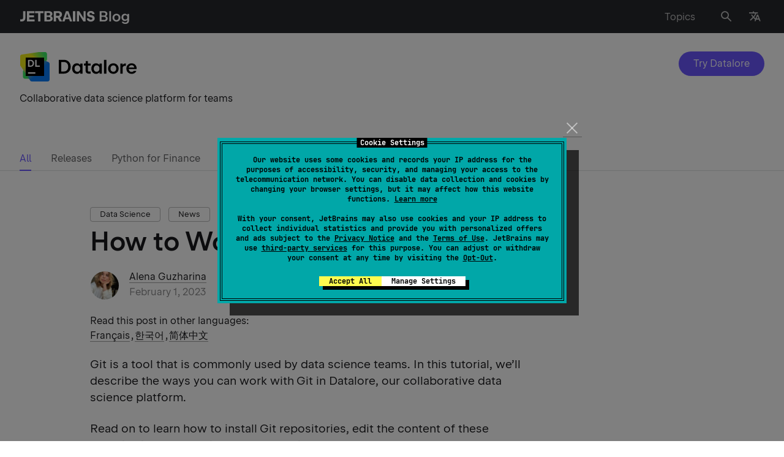

--- FILE ---
content_type: image/svg+xml
request_url: https://blog.jetbrains.com/wp-content/uploads/2020/07/Datalore.svg
body_size: 9012
content:
<?xml version="1.0" encoding="UTF-8"?>
<svg xmlns="http://www.w3.org/2000/svg" width="192" height="49" viewBox="0 0 192 49" fill="none">
  <g clip-path="url(#clip0_2703_5348)">
    <path d="M78.084 15.135C76.4115 14.175 74.514 13.6875 72.3915 13.6875H63.969V36.1575H72.399C74.5215 36.1575 76.4115 35.6775 78.0915 34.71C79.764 33.75 81.0765 32.415 82.014 30.7125C82.959 29.01 83.424 27.0825 83.424 24.915C83.424 22.7475 82.9515 20.82 82.014 19.1175C81.0765 17.415 79.764 16.0875 78.0915 15.12L78.084 15.135ZM78.4665 29.0325C77.8965 30.2025 77.079 31.095 76.029 31.7325C74.979 32.37 73.749 32.6775 72.3615 32.6775H67.9665V17.1675H72.3615C73.749 17.1675 74.979 17.4825 76.029 18.1125C77.079 18.7425 77.8965 19.6425 78.4665 20.8125C79.0365 21.975 79.3215 23.3475 79.3215 24.9225C79.3215 26.4975 79.0365 27.8625 78.4665 29.0325ZM99.0165 22.2075C98.484 21.39 97.8015 20.73 96.969 20.235C95.949 19.635 94.7565 19.335 93.399 19.335C91.9365 19.335 90.624 19.7025 89.4765 20.4375C88.329 21.1725 87.4215 22.1925 86.769 23.505C86.1165 24.8175 85.794 26.295 85.794 27.945C85.794 29.595 86.1165 31.0725 86.769 32.385C87.4215 33.6975 88.329 34.7175 89.484 35.4525C90.639 36.1875 91.944 36.555 93.399 36.555C94.7565 36.555 95.949 36.255 96.969 35.655C97.8015 35.1675 98.484 34.5 99.0165 33.6825V36.165H102.736V19.725H99.0165V22.2075ZM98.409 30.66C98.0115 31.4475 97.464 32.0625 96.759 32.505C96.054 32.9475 95.2365 33.1725 94.3215 33.1725C93.4065 33.1725 92.619 32.955 91.914 32.5125C91.209 32.0775 90.6615 31.455 90.2715 30.6675C89.8815 29.88 89.6865 28.965 89.6865 27.9375C89.6865 26.91 89.8815 26.0025 90.2715 25.215C90.6615 24.4275 91.209 23.8125 91.914 23.37C92.619 22.9275 93.4215 22.7025 94.3215 22.7025C95.2215 22.7025 96.054 22.9275 96.759 23.37C97.464 23.8125 98.019 24.4275 98.409 25.215C98.8065 26.0025 99.0015 26.91 99.0015 27.9375C99.0015 28.965 98.8065 29.8725 98.409 30.66ZM111.624 15.7125H108.091V18.375C108.091 18.7725 107.964 19.095 107.724 19.3425C107.476 19.59 107.154 19.7175 106.741 19.7175H104.941L104.926 23.01H107.814L107.829 31.7925C107.829 32.625 108.024 33.375 108.414 34.0425C108.804 34.7025 109.351 35.2275 110.049 35.6025C110.746 35.9775 111.542 36.165 112.419 36.165H115.966V32.8725H113.176C112.726 32.8725 112.351 32.7225 112.059 32.43C111.766 32.1375 111.616 31.7625 111.616 31.3125L111.601 23.0175H115.966L115.981 19.725H111.616V15.7125H111.624ZM130.404 22.2075C129.871 21.39 129.189 20.73 128.356 20.235C127.336 19.635 126.144 19.335 124.786 19.335C123.316 19.335 122.011 19.7025 120.864 20.4375C119.716 21.1725 118.809 22.1925 118.156 23.505C117.504 24.8175 117.174 26.295 117.174 27.945C117.174 29.595 117.504 31.0725 118.156 32.385C118.809 33.6975 119.716 34.7175 120.871 35.4525C122.026 36.1875 123.331 36.555 124.786 36.555C126.144 36.555 127.336 36.255 128.356 35.655C129.189 35.1675 129.871 34.5 130.404 33.6825V36.165H134.132V19.725H130.404V22.2075ZM129.789 30.66C129.391 31.4475 128.844 32.0625 128.132 32.505C127.426 32.9475 126.609 33.1725 125.694 33.1725C124.779 33.1725 123.991 32.955 123.286 32.5125C122.581 32.07 122.034 31.455 121.644 30.6675C121.254 29.8725 121.059 28.965 121.059 27.9375C121.059 26.91 121.254 26.0025 121.644 25.215C122.034 24.4275 122.581 23.8125 123.286 23.37C123.991 22.9275 124.794 22.7025 125.694 22.7025C126.594 22.7025 127.426 22.9275 128.132 23.37C128.836 23.8125 129.391 24.4275 129.789 25.215C130.186 26.0025 130.382 26.91 130.382 27.9375C130.382 28.965 130.186 29.8725 129.789 30.66ZM137.859 36.1575H141.646V13.6875H137.859V36.1575ZM157.471 20.46C156.159 19.71 154.689 19.335 153.076 19.335C151.464 19.335 149.979 19.71 148.651 20.46C147.331 21.21 146.296 22.2375 145.546 23.55C144.796 24.8625 144.421 26.325 144.421 27.9375C144.421 29.55 144.797 31.02 145.554 32.325C146.312 33.63 147.346 34.665 148.659 35.415C149.971 36.165 151.441 36.54 153.054 36.54C154.666 36.54 156.151 36.165 157.464 35.415C158.776 34.665 159.819 33.6375 160.569 32.325C161.319 31.0125 161.701 29.55 161.701 27.9375C161.701 26.325 161.326 24.855 160.569 23.55C159.811 22.2375 158.776 21.21 157.464 20.46H157.471ZM157.171 30.6525C156.781 31.4475 156.227 32.0625 155.514 32.4975C154.794 32.9325 153.976 33.1575 153.061 33.1575C152.146 33.1575 151.322 32.94 150.617 32.4975C149.904 32.0625 149.356 31.44 148.966 30.6525C148.576 29.865 148.382 28.9575 148.382 27.9375C148.382 26.9175 148.576 26.0025 148.966 25.2075C149.356 24.4125 149.911 23.7975 150.617 23.3625C151.329 22.9275 152.146 22.7025 153.061 22.7025C153.976 22.7025 154.794 22.9275 155.507 23.37C156.219 23.8125 156.774 24.4275 157.164 25.215C157.561 26.0025 157.757 26.91 157.757 27.9375C157.757 28.965 157.562 29.8575 157.171 30.6525ZM169.771 20.52C169.149 20.9475 168.624 21.5175 168.196 22.215V19.725H164.439V36.165H168.227V27.2925C168.227 26.4975 168.392 25.815 168.729 25.2375C169.066 24.66 169.546 24.2175 170.176 23.9025C170.799 23.595 171.541 23.4375 172.382 23.4375H173.439V19.62H172.831C171.661 19.62 170.641 19.92 169.764 20.5275L169.771 20.52ZM191.139 27.9225C191.139 26.25 190.786 24.765 190.089 23.4675C189.391 22.17 188.409 21.1575 187.141 20.4225C185.874 19.6875 184.441 19.3275 182.821 19.3275C181.201 19.3275 179.799 19.7025 178.494 20.445C177.196 21.1875 176.169 22.215 175.419 23.52C174.669 24.825 174.294 26.2875 174.294 27.9C174.294 29.5125 174.669 31.0275 175.411 32.3475C176.154 33.66 177.174 34.6875 178.464 35.43C179.754 36.165 181.209 36.54 182.821 36.54C184.096 36.54 185.259 36.345 186.301 35.9475C187.351 35.55 188.244 34.9875 188.979 34.26C189.714 33.5325 190.276 32.6625 190.667 31.6425H186.542C186.121 32.1975 185.604 32.6325 184.966 32.94C184.329 33.2475 183.624 33.405 182.829 33.405C181.929 33.405 181.127 33.1875 180.414 32.745C179.701 32.31 179.146 31.695 178.741 30.9075C178.419 30.285 178.231 29.5875 178.156 28.83H191.124V27.915L191.139 27.9225ZM178.239 26.3025C178.336 25.7625 178.494 25.2525 178.741 24.7875C179.146 24.0225 179.701 23.4225 180.414 22.9875C181.127 22.5525 181.929 22.335 182.829 22.335C183.729 22.335 184.524 22.56 185.214 23.01C185.904 23.46 186.437 24.0825 186.812 24.8775C187.021 25.32 187.164 25.7925 187.254 26.295H178.239V26.3025Z" fill="black"></path>
    <path d="M44.4737 13.2739V4.07998C44.4737 2.35219 43.0585 0.959077 41.3307 0.986733L33.0485 1.11892C32.1626 1.13298 31.3254 1.52626 30.7488 2.19891L6.21899 30.8176C5.73852 31.3782 5.47412 32.0926 5.47412 32.8309V41.3428C5.47412 43.0514 6.85926 44.4365 8.56783 44.4365H16.8201C17.7121 44.4365 18.561 44.0512 19.1484 43.38L43.7082 15.3116C44.2018 14.7477 44.4737 14.0239 44.4737 13.2744V13.2739Z" fill="#3BEA62"></path>
    <path d="M44.4741 12.1775V4.03121C44.4741 2.32264 43.0889 0.9375 41.3804 0.9375H31.9563C31.8063 0.9375 31.6562 0.948279 31.5077 0.97031L3.61923 5.05636C2.10003 5.27901 0.974121 6.58212 0.974121 8.11726V19.6652C0.974121 21.3743 2.35975 22.7594 4.0688 22.759L17.9469 22.7557C18.2661 22.7557 18.5835 22.706 18.8872 22.609L42.3211 15.125C43.6032 14.7153 44.4736 13.5238 44.4736 12.178L44.4741 12.1775Z" fill="url(#paint0_linear_2703_5348)"></path>
    <path d="M48.9743 45.8414V20.246C48.9743 19.0025 48.2294 17.8798 47.0838 17.3961L19.0182 5.54809C18.6297 5.38403 18.2115 5.30106 17.7897 5.30481L4.04323 5.41731C2.3445 5.43137 0.974854 6.81229 0.974854 8.51102V21.7601C0.974854 22.3643 1.15155 22.9549 1.48342 23.4597L17.3148 47.5415C17.8867 48.4119 18.8584 48.9355 19.8999 48.9355H45.8806C47.5891 48.9355 48.9743 47.5504 48.9743 45.8418V45.8414Z" fill="url(#paint1_linear_2703_5348)"></path>
    <path d="M39.9738 9.9375H9.97412V39.9371H39.9738V9.9375Z" fill="black"></path>
    <path fill-rule="evenodd" clip-rule="evenodd" d="M13.7219 13.6816H18.0067C19.0731 13.6816 20.0284 13.9226 20.8726 14.4049C21.7168 14.8872 22.3773 15.5557 22.854 16.4107C23.3307 17.2657 23.5693 18.2313 23.5693 19.3089C23.5693 20.3866 23.3307 21.3522 22.854 22.2072C22.3768 23.0621 21.7164 23.7306 20.8726 24.2129C20.0284 24.6953 19.0731 24.9362 18.0067 24.9362H13.7219V13.6816ZM19.743 22.5887C20.2469 22.2887 20.6355 21.8584 20.9087 21.2983C21.182 20.7381 21.3189 20.0753 21.3189 19.3084C21.3189 18.5416 21.182 17.8788 20.9087 17.3186C20.6355 16.7585 20.2469 16.3286 19.743 16.0282C19.2391 15.7282 18.6522 15.5782 17.9823 15.5782H15.9161V23.0382H17.9823C18.6522 23.0382 19.2391 22.8887 19.743 22.5887Z" fill="white"></path>
    <path d="M25.724 33.936H13.7241V36.186H25.724V33.936Z" fill="white"></path>
    <path d="M27.6774 22.9586V13.6816H25.4912V24.9362H33.0155V22.9586H27.6774Z" fill="white"></path>
  </g>
  <defs>
    <linearGradient id="paint0_linear_2703_5348" x1="43.2211" y1="0.643597" x2="3.13035" y2="19.2312" gradientUnits="userSpaceOnUse">
      <stop offset="0.1" stop-color="#3BEA62"></stop>
      <stop offset="0.59" stop-color="#F0EB18"></stop>
    </linearGradient>
    <linearGradient id="paint1_linear_2703_5348" x1="4.02544" y1="4.17842" x2="47.9721" y2="48.1251" gradientUnits="userSpaceOnUse">
      <stop offset="0.26" stop-color="#F0EB18"></stop>
      <stop offset="0.65" stop-color="#087CFA"></stop>
    </linearGradient>
    <clipPath id="clip0_2703_5348">
      <rect width="190.5" height="48" fill="white" transform="translate(0.974121 0.9375)"></rect>
    </clipPath>
  </defs>
</svg>
